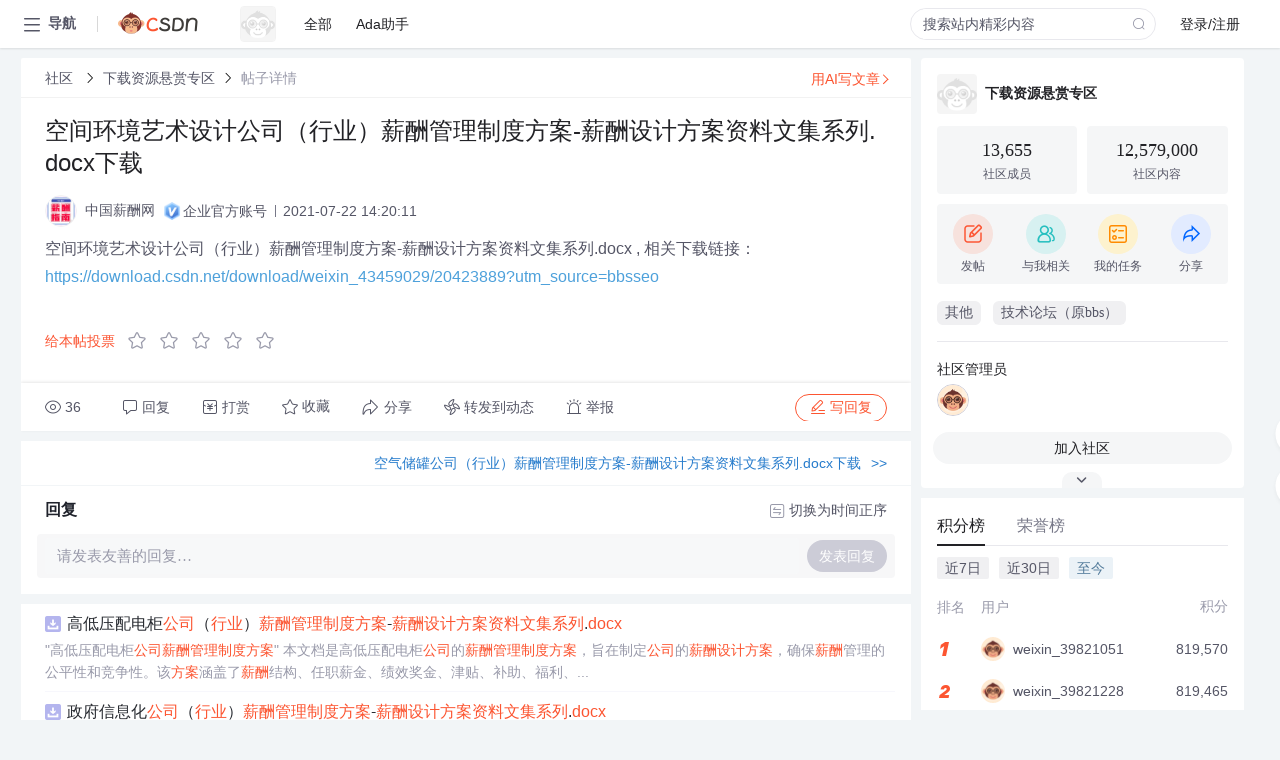

--- FILE ---
content_type: text/html; charset=utf-8
request_url: https://bbs.csdn.net/topics/600397972
body_size: 14675
content:
<!doctype html><html lang="zh" data-server-rendered="true" data-v-6816b447><head><title>空间环境艺术设计公司&amp;#xff08;行业&amp;#xff09;薪酬管理制度方案-薪酬设计方案资料文集系列.docx下载-CSDN社区</title> <meta name="keywords" content=""> <meta name="description" content="以下内容是CSDN社区关于空间环境艺术设计公司&amp;#xff08;行业&amp;#xff09;薪酬管理制度方案-薪酬设计方案资料文集系列.docx下载相关内容，如果想了解更多关于下载资源悬赏专区社区其他内容，请访问CSDN社区。"> <meta http-equiv="content-type" content="text/html;charset=utf-8"> <meta name="viewport" content="width=device-width"> <meta name="referrer" content="always"> <!----> <!----> <meta name="applicable-device" content="pc"> <!----> <!----> <!----> <!----> <!----> <!----> <!----> <link rel="shortcut icon" href="https://g.csdnimg.cn/static/logo/favicon32.ico" type="image/x-icon"> <link rel="canonical" href="https://bbs.csdn.net/topics/600397972"> 
          <meta name="csdnFooter" content='{"type":"2","el":".public_pc_right_footer2020"}'>
       <!----> 
          <meta name="report" content={"spm":"1035.2249","pid":"ucenter","extra":"{\"id\":381,\"topicId\":600397972}"} />
       <script src="https://g.csdnimg.cn/??lib/jquery/1.12.4/jquery.min.js,user-tooltip/2.7/user-tooltip.js,lib/qrcode/1.0.0/qrcode.min.js"></script> <script src='//g.csdnimg.cn/common/csdn-report/report.js' type='text/javascript'></script> 
         <script src="https://g.csdnimg.cn/user-ordercart/2.1.0/user-ordercart.js?ts=2.1.0"></script>
       <!----> 
          <script src="https://g.csdnimg.cn/common/csdn-login-box/csdn-login-box.js" defer></script>
       
         <script src="https://g.csdnimg.cn/user-ordertip/3.0.2/user-ordertip.js?t=3.0.2"></script>
       <!----> <!----> 
         <script src="https://g.csdnimg.cn/user-accusation/1.0.3/user-accusation.js"></script>
       
        <script type="application/ld+json">
          {
            "@context": "https://ziyuan.baidu.com/contexts/cambrian.jsonld",
            "@id": "https://bbs.csdn.net/topics/600397972",
            "appid": "1638831770136827",
            "pubDate": "2021-07-22T14:20:11+08:00",
            "title": "空间环境艺术设计公司&#xff08;行业&#xff09;薪酬管理制度方案-薪酬设计方案资料文集系列.docx下载",
            "upDate": "2021-07-22T14:20:11+08:00"
          }
        </script>
       <!----> <!----> <!----> <!----><link rel="stylesheet" href="https://csdnimg.cn/release/cmsfe/public/css/common.3b782f12.css"><link rel="stylesheet" href="https://csdnimg.cn/release/cmsfe/public/css/tpl/ccloud-detail/index.9badf0c8.css"></head> <body><!----> <div id="app"><div><div class="main"><div class="page-container page-component"><div data-v-6816b447><div class="home_wrap" style="padding-top:48px;background-color:#f2f5f7;" data-v-6816b447><div data-v-6816b447>
        <script type="text/javascript" src="https://g.csdnimg.cn/lib/swiper/6.0.4/js/swiper.js" defer></script>
      </div> <div id="floor-user-content_562" data-editor="1111" data-v-6816b447><div comp-data="[object Object]" data-v-229a00b0><div data-v-51b52e74 data-v-229a00b0><div id="pub-short" data-v-51b52e74></div> <div id="pub-long" data-v-51b52e74></div></div> <!----> <div class="content detail-content-box cloud-maintainer" data-v-229a00b0><div class="detail-container com-list-box" data-v-4a5a7f56 data-v-229a00b0><div class="detail-main" data-v-4a5a7f56><div class="inner" data-v-4a5a7f56><div class="msgComponent" data-v-56585d28 data-v-4a5a7f56><!----> <div class="cloud-breadcrumb" data-v-56585d28><div aria-label="Breadcrumb" role="navigation" class="el-breadcrumb" data-v-56585d28><span class="el-breadcrumb__item" data-v-56585d28><span role="link" class="el-breadcrumb__inner"><a href="https://bbs.csdn.net" class="active" data-v-56585d28>
          社区
        </a></span><span role="presentation" class="el-breadcrumb__separator"></span></span> <span class="el-breadcrumb__item" data-v-56585d28><span role="link" class="el-breadcrumb__inner"><a href="https://bbs.csdn.net/forums/DownloadReward" class="active" data-v-56585d28>下载资源悬赏专区</a></span><span role="presentation" class="el-breadcrumb__separator"></span></span> <!----> <span class="el-breadcrumb__item" data-v-56585d28><span role="link" class="el-breadcrumb__inner"><a href="" class="forbit" data-v-56585d28>帖子详情</a></span><span role="presentation" class="el-breadcrumb__separator"></span></span></div></div> <!----> <div class="type-main" data-v-56585d28><!----> <div class="rich-text msg-item msg-rich" data-v-0c168368 data-v-56585d28><div class="item-desc-wrap" data-v-0c168368><div class="item-title" data-v-0c168368><!----> <div class="blog" style="padding-top: 17px;" data-v-0c168368><div class="flex align-items-center" data-v-0c168368><!----> <h1 data-v-0c168368>空间环境艺术设计公司&#xff08;行业&#xff09;薪酬管理制度方案-薪酬设计方案资料文集系列.docx下载</h1></div> <div class="user-card" data-v-0c168368><div class="user-title flex align-center" data-v-21e3c89c data-v-0c168368><a href="https://blog.csdn.net/weixin_43459029" target="_blank" class="flex align-center" data-v-21e3c89c><img src="https://profile-avatar.csdnimg.cn/2c589a8946c547f9920331761af16721_weixin_43459029.jpg!1" alt class="head" data-v-21e3c89c> <span class="name" data-v-21e3c89c>中国薪酬网</span></a> <span class="cop flex1" data-v-21e3c89c><!----> <!----> <div class="cop-name" data-v-21e3c89c><img src="https://img-bss.csdnimg.cn/202108111545367561.png" alt data-v-21e3c89c> <span data-v-21e3c89c>企业官方账号</span></div> <span class="cop-p time" data-v-21e3c89c>2021-07-22 14:20:11</span>  <!----></span> <div class="foot-btn-more" data-v-21e3c89c><!----> <!----></div></div></div> <!----> <!----> <!----> <div id="blogDetail2" class="markdown_views htmledit_views" data-v-0c168368>空间环境艺术设计公司&#xff08;行业&#xff09;薪酬管理制度方案-薪酬设计方案资料文集系列.docx
, 相关下载链接&#xff1a;<a href="https://download.csdn.net/download/weixin_43459029/20423889?utm_source&#61;bbsseo">https://download.csdn.net/download/weixin_43459029/20423889?utm_source&#61;bbsseo</a></div></div></div></div> <div class="test" data-v-0c168368>
      ...全文
    </div> <!----></div> <!----> <!----> <!----> <!----> <!----> <div class="vote-outer" style="margin-bottom: 16px;" data-v-56585d28><div class="vote-content" data-v-6331320d data-v-56585d28></div></div> <div class="rates-outer flex align-items-center" data-v-756eb1fa data-v-56585d28><!----> <div role="slider" aria-valuenow="0" aria-valuemin="0" aria-valuemax="5" tabindex="0" class="el-rate" data-v-756eb1fa><span class="el-rate__item" style="cursor:pointer;"><i class="el-rate__icon el-icon-star-off" style="color:#999AAA;"><!----></i></span><span class="el-rate__item" style="cursor:pointer;"><i class="el-rate__icon el-icon-star-off" style="color:#999AAA;"><!----></i></span><span class="el-rate__item" style="cursor:pointer;"><i class="el-rate__icon el-icon-star-off" style="color:#999AAA;"><!----></i></span><span class="el-rate__item" style="cursor:pointer;"><i class="el-rate__icon el-icon-star-off" style="color:#999AAA;"><!----></i></span><span class="el-rate__item" style="cursor:pointer;"><i class="el-rate__icon el-icon-star-off" style="color:#999AAA;"><!----></i></span><span class="el-rate__text" style="color:#555666;"></span></div></div> <!----> <!----></div> <div class="detail-commentbar-box" data-v-56585d28><div class="commentToolbar" data-v-d10a0ac8 data-v-56585d28><div class="user-operate clearTpaErr" data-v-d10a0ac8><span class="sacn" data-v-d10a0ac8><i class="tool-icon icon-sacn" data-v-d10a0ac8></i><span class="num" data-v-d10a0ac8>36</span></span> <span data-report-click="{&quot;spm&quot;:&quot;3001.5988&quot;}" class="reply" data-v-d10a0ac8><i class="tool-icon icon-reply" data-v-d10a0ac8></i><span data-v-d10a0ac8>回复</span></span> <!----> <span class="pay-money" data-v-d10a0ac8><i class="tool-icon icon-pay" data-v-d10a0ac8></i><span data-v-d10a0ac8>打赏</span></span> <span data-report-click="{&quot;spm&quot;:&quot;3001.5987&quot;}" class="collect" data-v-d10a0ac8><i class="tool-icon icon-collect" data-v-d10a0ac8></i>收藏<!----></span> <div class="handle-item share" data-v-ca030a68 data-v-d10a0ac8><span height="384" data-v-ca030a68><div role="tooltip" id="el-popover-6261" aria-hidden="true" class="el-popover el-popper popo share-popover" style="width:265px;display:none;"><!----><div id="tool-QRcode" class="QRcode" data-v-ca030a68><img src="https://csdnimg.cn/release/cmsfe/public/img/shareBg5.9eaaa691.png" alt="" class="share-bg" data-v-ca030a68> <div class="share-bg-box" data-v-ca030a68><div class="share-content" data-v-ca030a68><img src="https://profile-avatar.csdnimg.cn/2c589a8946c547f9920331761af16721_weixin_43459029.jpg!1" alt="" class="share-avatar" data-v-ca030a68> <div class="share-tit" data-v-ca030a68>空间环境艺术设计公司&amp;#xff08;行业&amp;#xff09;薪酬管理制度方案-薪酬设计方案资料文集系列.docx下载</div> <div class="share-dec" data-v-ca030a68>空间环境艺术设计公司（行业）薪酬管理制度方案-薪酬设计方案资料文集系列.docx , 相关下载链接：https://download.csdn.net/download/weixin_43459029/20423889?utm_source=bbsseo</div> <span class="copy-share-url" data-v-ca030a68>复制链接</span> <div class="shareText" data-v-ca030a68>
            
          </div></div> <div class="share-code" data-v-ca030a68><div class="qrcode" data-v-ca030a68></div> <div class="share-code-text" data-v-ca030a68>扫一扫</div></div></div></div> </div><span class="el-popover__reference-wrapper"><div class="tool-btn share" data-v-d10a0ac8><i class="cty-share" data-v-d10a0ac8></i> <span data-v-d10a0ac8>分享</span></div></span></span></div> <span class="blink-btn" data-v-d10a0ac8><i class="icon-blink" data-v-d10a0ac8></i> <span data-v-d10a0ac8>转发到动态</span></span> <!----> <!----> <span class="report" data-v-d10a0ac8><i class="tool-icon icon-report" data-v-d10a0ac8></i><span data-v-d10a0ac8>举报</span></span> <div class="edit-item" data-v-829a41e2 data-v-d10a0ac8><!----></div> <!----> <div class="reply-box" data-v-d10a0ac8><span data-report-click="{&quot;spm&quot;:&quot;3001.5990&quot;}" class="reply reply-act" data-v-d10a0ac8><i class="icon-edit" data-v-d10a0ac8></i>
        写回复</span></div></div> <!----> <!----> <!----> <!----> <div class="el-dialog__wrapper" style="display:none;" data-v-d10a0ac8><div role="dialog" aria-modal="true" aria-label="配置赞助广告" class="el-dialog topicad-dialog" style="margin-top:15vh;width:500px;"><div class="el-dialog__header"><span class="el-dialog__title">配置赞助广告</span><button type="button" aria-label="Close" class="el-dialog__headerbtn"><i class="el-dialog__close el-icon el-icon-close"></i></button></div><!----><div class="el-dialog__footer"><span class="dialog-footer"><button type="button" class="el-button el-button--default el-button--middle"><!----><!----><span>取 消</span></button> <button type="button" class="el-button el-button--primary submit"><!----><!----><span>
      确 定
    </span></button></span></div></div></div></div></div> <!----> <a href="https://mp.csdn.net/edit?guide=1" target="_blank" data-report-click="{&quot;spm&quot;:&quot;3001.9713&quot;}" data-report-query="spm=3001.9713" class="ai-assistant-entrance" data-v-56585d28><span data-v-56585d28>用AI写文章</span> <span class="r-arrow" data-v-56585d28></span></a></div> <!----> <div class="Comment" data-v-aeae4ab6 data-v-4a5a7f56><!----> <header class="reply-header" data-v-aeae4ab6><div class="reply-info" data-v-aeae4ab6><!---->回复</div> <div class="rit-btn" data-v-aeae4ab6><i class="icon icon-switch" data-v-aeae4ab6></i> <span data-v-aeae4ab6>切换为时间正序</span></div></header> <div class="comment-plugin" data-v-1ba719dd data-v-aeae4ab6><div class="init-box" data-v-1ba719dd><div class="input-box" data-v-1ba719dd>请发表友善的回复…</div> <div class="btn-reply" data-v-1ba719dd>发表回复</div></div> <div data-v-1ba719dd><div class="rich-editor detailReplay" style="display:none;" data-v-06960096 data-v-1ba719dd><!----> <!----> <!----> <div id="mdEditor" class="area" data-v-06960096></div></div></div> <div class="el-dialog__wrapper" style="display:none;" data-v-1ba719dd><div role="dialog" aria-modal="true" aria-label="dialog" class="el-dialog redEnvolope-form-reward-dialog" style="margin-top:15vh;width:400px;"><div class="el-dialog__header"><div class="el-dialog__custom-header"><span class="main_title">打赏红包</span> <img src="[data-uri]" alt="" class="close"></div><!----></div><!----><div class="el-dialog__footer"><span class="dialog-footer"><div class="pay-number"><span>需支付:</span> <span>0.00 </span> <span>元</span></div> <button type="button" class="el-button el-button--default el-button--middle"><!----><!----><span>取 消</span></button> <button type="button" class="el-button el-button--primary disable submit"><!----><!----><span>确 定</span></button></span></div></div></div></div> <!----> <!----></div> <xg-player examineInfo="[object Object]" optionsConfig="[object Object]" data-v-4a5a7f56></xg-player> <div class="recommendList" data-v-ca2d15ac data-v-4a5a7f56><div data-report-view="{&quot;mod&quot;:&quot;popu_645&quot;,&quot;index&quot;:&quot;1&quot;,&quot;dest&quot;:&quot;https://download.csdn.net/download/weixin_43459029/20422017&quot;,&quot;strategy&quot;:&quot;2~default~OPENSEARCH~Paid&quot;,&quot;extra&quot;:&quot;{\&quot;utm_medium\&quot;:\&quot;distribute.pc_relevant_bbs_down_v2.none-task-download-2~default~OPENSEARCH~Paid-1-20422017-bbs-600397972.264^v3^pc_relevant_bbs_down_v2_default\&quot;,\&quot;dist_request_id\&quot;:\&quot;1769722397014_12081\&quot;}&quot;,&quot;spm&quot;:&quot;1035.2023.3001.6557&quot;}" class="list-item" data-v-ca2d15ac><div class="recommend-title" data-v-ca2d15ac><img src="[data-uri]" alt data-v-ca2d15ac> <a target="_blank" href="https://download.csdn.net/download/weixin_43459029/20422017" data-report-click="{&quot;mod&quot;:&quot;popu_645&quot;,&quot;index&quot;:&quot;1&quot;,&quot;dest&quot;:&quot;https://download.csdn.net/download/weixin_43459029/20422017&quot;,&quot;strategy&quot;:&quot;2~default~OPENSEARCH~Paid&quot;,&quot;extra&quot;:&quot;{\&quot;utm_medium\&quot;:\&quot;distribute.pc_relevant_bbs_down_v2.none-task-download-2~default~OPENSEARCH~Paid-1-20422017-bbs-600397972.264^v3^pc_relevant_bbs_down_v2_default\&quot;,\&quot;dist_request_id\&quot;:\&quot;1769722397014_12081\&quot;}&quot;,&quot;spm&quot;:&quot;1035.2023.3001.6557&quot;}" data-report-query="spm=1035.2023.3001.6557&amp;utm_medium=distribute.pc_relevant_bbs_down_v2.none-task-download-2~default~OPENSEARCH~Paid-1-20422017-bbs-600397972.264^v3^pc_relevant_bbs_down_v2_default&amp;depth_1-utm_source=distribute.pc_relevant_bbs_down_v2.none-task-download-2~default~OPENSEARCH~Paid-1-20422017-bbs-600397972.264^v3^pc_relevant_bbs_down_v2_default" class="title" data-v-ca2d15ac>高低压配电柜<em>公司</em>（<em>行业</em>）<em>薪酬</em><em>管理制度</em><em>方案</em>-<em>薪酬</em><em>设计<em>方案</em></em><em>资料</em><em>文集</em><em>系列</em>.<em>docx</em></a></div> <a target="_blank" href="https://download.csdn.net/download/weixin_43459029/20422017" data-report-click="{&quot;mod&quot;:&quot;popu_645&quot;,&quot;index&quot;:&quot;1&quot;,&quot;dest&quot;:&quot;https://download.csdn.net/download/weixin_43459029/20422017&quot;,&quot;strategy&quot;:&quot;2~default~OPENSEARCH~Paid&quot;,&quot;extra&quot;:&quot;{\&quot;utm_medium\&quot;:\&quot;distribute.pc_relevant_bbs_down_v2.none-task-download-2~default~OPENSEARCH~Paid-1-20422017-bbs-600397972.264^v3^pc_relevant_bbs_down_v2_default\&quot;,\&quot;dist_request_id\&quot;:\&quot;1769722397014_12081\&quot;}&quot;,&quot;spm&quot;:&quot;1035.2023.3001.6557&quot;}" data-report-query="spm=1035.2023.3001.6557&amp;utm_medium=distribute.pc_relevant_bbs_down_v2.none-task-download-2~default~OPENSEARCH~Paid-1-20422017-bbs-600397972.264^v3^pc_relevant_bbs_down_v2_default&amp;depth_1-utm_source=distribute.pc_relevant_bbs_down_v2.none-task-download-2~default~OPENSEARCH~Paid-1-20422017-bbs-600397972.264^v3^pc_relevant_bbs_down_v2_default" class="desc" data-v-ca2d15ac>"高低压配电柜<em>公司</em><em>薪酬</em><em>管理制度</em><em>方案</em>"  本文档是高低压配电柜<em>公司</em>的<em>薪酬</em><em>管理制度</em><em>方案</em>，旨在制定<em>公司</em>的<em>薪酬</em><em>设计<em>方案</em></em>，确保<em>薪酬</em>管理的公平性和竞争性。该<em>方案</em>涵盖了<em>薪酬</em>结构、任职薪金、绩效奖金、津贴、补助、福利、...</a></div><div data-report-view="{&quot;mod&quot;:&quot;popu_645&quot;,&quot;index&quot;:&quot;2&quot;,&quot;dest&quot;:&quot;https://download.csdn.net/download/weixin_43459029/20428343&quot;,&quot;strategy&quot;:&quot;2~default~OPENSEARCH~Rate&quot;,&quot;extra&quot;:&quot;{\&quot;utm_medium\&quot;:\&quot;distribute.pc_relevant_bbs_down_v2.none-task-download-2~default~OPENSEARCH~Rate-2-20428343-bbs-600397972.264^v3^pc_relevant_bbs_down_v2_default\&quot;,\&quot;dist_request_id\&quot;:\&quot;1769722397014_12081\&quot;}&quot;,&quot;spm&quot;:&quot;1035.2023.3001.6557&quot;}" class="list-item" data-v-ca2d15ac><div class="recommend-title" data-v-ca2d15ac><img src="[data-uri]" alt data-v-ca2d15ac> <a target="_blank" href="https://download.csdn.net/download/weixin_43459029/20428343" data-report-click="{&quot;mod&quot;:&quot;popu_645&quot;,&quot;index&quot;:&quot;2&quot;,&quot;dest&quot;:&quot;https://download.csdn.net/download/weixin_43459029/20428343&quot;,&quot;strategy&quot;:&quot;2~default~OPENSEARCH~Rate&quot;,&quot;extra&quot;:&quot;{\&quot;utm_medium\&quot;:\&quot;distribute.pc_relevant_bbs_down_v2.none-task-download-2~default~OPENSEARCH~Rate-2-20428343-bbs-600397972.264^v3^pc_relevant_bbs_down_v2_default\&quot;,\&quot;dist_request_id\&quot;:\&quot;1769722397014_12081\&quot;}&quot;,&quot;spm&quot;:&quot;1035.2023.3001.6557&quot;}" data-report-query="spm=1035.2023.3001.6557&amp;utm_medium=distribute.pc_relevant_bbs_down_v2.none-task-download-2~default~OPENSEARCH~Rate-2-20428343-bbs-600397972.264^v3^pc_relevant_bbs_down_v2_default&amp;depth_1-utm_source=distribute.pc_relevant_bbs_down_v2.none-task-download-2~default~OPENSEARCH~Rate-2-20428343-bbs-600397972.264^v3^pc_relevant_bbs_down_v2_default" class="title" data-v-ca2d15ac>政府信息化<em>公司</em>（<em>行业</em>）<em>薪酬</em><em>管理制度</em><em>方案</em>-<em>薪酬</em><em>设计<em>方案</em></em><em>资料</em><em>文集</em><em>系列</em>.<em>docx</em></a></div> <a target="_blank" href="https://download.csdn.net/download/weixin_43459029/20428343" data-report-click="{&quot;mod&quot;:&quot;popu_645&quot;,&quot;index&quot;:&quot;2&quot;,&quot;dest&quot;:&quot;https://download.csdn.net/download/weixin_43459029/20428343&quot;,&quot;strategy&quot;:&quot;2~default~OPENSEARCH~Rate&quot;,&quot;extra&quot;:&quot;{\&quot;utm_medium\&quot;:\&quot;distribute.pc_relevant_bbs_down_v2.none-task-download-2~default~OPENSEARCH~Rate-2-20428343-bbs-600397972.264^v3^pc_relevant_bbs_down_v2_default\&quot;,\&quot;dist_request_id\&quot;:\&quot;1769722397014_12081\&quot;}&quot;,&quot;spm&quot;:&quot;1035.2023.3001.6557&quot;}" data-report-query="spm=1035.2023.3001.6557&amp;utm_medium=distribute.pc_relevant_bbs_down_v2.none-task-download-2~default~OPENSEARCH~Rate-2-20428343-bbs-600397972.264^v3^pc_relevant_bbs_down_v2_default&amp;depth_1-utm_source=distribute.pc_relevant_bbs_down_v2.none-task-download-2~default~OPENSEARCH~Rate-2-20428343-bbs-600397972.264^v3^pc_relevant_bbs_down_v2_default" class="desc" data-v-ca2d15ac>政府信息化<em>公司</em>的<em>薪酬</em><em>管理制度</em><em>方案</em>是确保组织内部公平性和市场竞争力的关键工具。这个<em>方案</em>涵盖了<em>薪酬</em>设计的多个方面，旨在激发员工的工作积极性、留住人才并促进<em>公司</em>的可持续发展。以下是该<em>方案</em>的主要内容和知识点：...</a></div><div data-report-view="{&quot;mod&quot;:&quot;popu_645&quot;,&quot;index&quot;:&quot;3&quot;,&quot;dest&quot;:&quot;https://download.csdn.net/download/weixin_43459029/20422010&quot;,&quot;strategy&quot;:&quot;2~default~OPENSEARCH~Rate&quot;,&quot;extra&quot;:&quot;{\&quot;utm_medium\&quot;:\&quot;distribute.pc_relevant_bbs_down_v2.none-task-download-2~default~OPENSEARCH~Rate-3-20422010-bbs-600397972.264^v3^pc_relevant_bbs_down_v2_default\&quot;,\&quot;dist_request_id\&quot;:\&quot;1769722397014_12081\&quot;}&quot;,&quot;spm&quot;:&quot;1035.2023.3001.6557&quot;}" class="list-item" data-v-ca2d15ac><div class="recommend-title" data-v-ca2d15ac><img src="[data-uri]" alt data-v-ca2d15ac> <a target="_blank" href="https://download.csdn.net/download/weixin_43459029/20422010" data-report-click="{&quot;mod&quot;:&quot;popu_645&quot;,&quot;index&quot;:&quot;3&quot;,&quot;dest&quot;:&quot;https://download.csdn.net/download/weixin_43459029/20422010&quot;,&quot;strategy&quot;:&quot;2~default~OPENSEARCH~Rate&quot;,&quot;extra&quot;:&quot;{\&quot;utm_medium\&quot;:\&quot;distribute.pc_relevant_bbs_down_v2.none-task-download-2~default~OPENSEARCH~Rate-3-20422010-bbs-600397972.264^v3^pc_relevant_bbs_down_v2_default\&quot;,\&quot;dist_request_id\&quot;:\&quot;1769722397014_12081\&quot;}&quot;,&quot;spm&quot;:&quot;1035.2023.3001.6557&quot;}" data-report-query="spm=1035.2023.3001.6557&amp;utm_medium=distribute.pc_relevant_bbs_down_v2.none-task-download-2~default~OPENSEARCH~Rate-3-20422010-bbs-600397972.264^v3^pc_relevant_bbs_down_v2_default&amp;depth_1-utm_source=distribute.pc_relevant_bbs_down_v2.none-task-download-2~default~OPENSEARCH~Rate-3-20422010-bbs-600397972.264^v3^pc_relevant_bbs_down_v2_default" class="title" data-v-ca2d15ac>高低压开关<em>公司</em>（<em>行业</em>）<em>薪酬</em><em>管理制度</em><em>方案</em>-<em>薪酬</em><em>设计<em>方案</em></em><em>资料</em><em>文集</em><em>系列</em>.<em>docx</em></a></div> <a target="_blank" href="https://download.csdn.net/download/weixin_43459029/20422010" data-report-click="{&quot;mod&quot;:&quot;popu_645&quot;,&quot;index&quot;:&quot;3&quot;,&quot;dest&quot;:&quot;https://download.csdn.net/download/weixin_43459029/20422010&quot;,&quot;strategy&quot;:&quot;2~default~OPENSEARCH~Rate&quot;,&quot;extra&quot;:&quot;{\&quot;utm_medium\&quot;:\&quot;distribute.pc_relevant_bbs_down_v2.none-task-download-2~default~OPENSEARCH~Rate-3-20422010-bbs-600397972.264^v3^pc_relevant_bbs_down_v2_default\&quot;,\&quot;dist_request_id\&quot;:\&quot;1769722397014_12081\&quot;}&quot;,&quot;spm&quot;:&quot;1035.2023.3001.6557&quot;}" data-report-query="spm=1035.2023.3001.6557&amp;utm_medium=distribute.pc_relevant_bbs_down_v2.none-task-download-2~default~OPENSEARCH~Rate-3-20422010-bbs-600397972.264^v3^pc_relevant_bbs_down_v2_default&amp;depth_1-utm_source=distribute.pc_relevant_bbs_down_v2.none-task-download-2~default~OPENSEARCH~Rate-3-20422010-bbs-600397972.264^v3^pc_relevant_bbs_down_v2_default" class="desc" data-v-ca2d15ac>高低压开关<em>公司</em>的<em>薪酬</em><em>管理制度</em><em>方案</em>旨在建立一个对外有吸引力、对内公平且能激励员工发展的<em>薪酬</em>体系。该制度覆盖了从<em>薪酬</em>结构到<em>薪酬</em>发放、调整、福利等多个方面，旨在通过科学的<em>薪酬</em>设计促进员工的工作积极性和<em>公司</em>的...</a></div><div data-report-view="{&quot;mod&quot;:&quot;popu_645&quot;,&quot;index&quot;:&quot;4&quot;,&quot;dest&quot;:&quot;https://download.csdn.net/download/weixin_43459029/20422863&quot;,&quot;strategy&quot;:&quot;2~default~OPENSEARCH~Rate&quot;,&quot;extra&quot;:&quot;{\&quot;utm_medium\&quot;:\&quot;distribute.pc_relevant_bbs_down_v2.none-task-download-2~default~OPENSEARCH~Rate-4-20422863-bbs-600397972.264^v3^pc_relevant_bbs_down_v2_default\&quot;,\&quot;dist_request_id\&quot;:\&quot;1769722397014_12081\&quot;}&quot;,&quot;spm&quot;:&quot;1035.2023.3001.6557&quot;}" class="list-item" data-v-ca2d15ac><div class="recommend-title" data-v-ca2d15ac><img src="[data-uri]" alt data-v-ca2d15ac> <a target="_blank" href="https://download.csdn.net/download/weixin_43459029/20422863" data-report-click="{&quot;mod&quot;:&quot;popu_645&quot;,&quot;index&quot;:&quot;4&quot;,&quot;dest&quot;:&quot;https://download.csdn.net/download/weixin_43459029/20422863&quot;,&quot;strategy&quot;:&quot;2~default~OPENSEARCH~Rate&quot;,&quot;extra&quot;:&quot;{\&quot;utm_medium\&quot;:\&quot;distribute.pc_relevant_bbs_down_v2.none-task-download-2~default~OPENSEARCH~Rate-4-20422863-bbs-600397972.264^v3^pc_relevant_bbs_down_v2_default\&quot;,\&quot;dist_request_id\&quot;:\&quot;1769722397014_12081\&quot;}&quot;,&quot;spm&quot;:&quot;1035.2023.3001.6557&quot;}" data-report-query="spm=1035.2023.3001.6557&amp;utm_medium=distribute.pc_relevant_bbs_down_v2.none-task-download-2~default~OPENSEARCH~Rate-4-20422863-bbs-600397972.264^v3^pc_relevant_bbs_down_v2_default&amp;depth_1-utm_source=distribute.pc_relevant_bbs_down_v2.none-task-download-2~default~OPENSEARCH~Rate-4-20422863-bbs-600397972.264^v3^pc_relevant_bbs_down_v2_default" class="title" data-v-ca2d15ac>环卫清洁装备<em>公司</em>（<em>行业</em>）<em>薪酬</em><em>管理制度</em><em>方案</em>-<em>薪酬</em><em>设计<em>方案</em></em><em>资料</em><em>文集</em><em>系列</em>.<em>docx</em></a></div> <a target="_blank" href="https://download.csdn.net/download/weixin_43459029/20422863" data-report-click="{&quot;mod&quot;:&quot;popu_645&quot;,&quot;index&quot;:&quot;4&quot;,&quot;dest&quot;:&quot;https://download.csdn.net/download/weixin_43459029/20422863&quot;,&quot;strategy&quot;:&quot;2~default~OPENSEARCH~Rate&quot;,&quot;extra&quot;:&quot;{\&quot;utm_medium\&quot;:\&quot;distribute.pc_relevant_bbs_down_v2.none-task-download-2~default~OPENSEARCH~Rate-4-20422863-bbs-600397972.264^v3^pc_relevant_bbs_down_v2_default\&quot;,\&quot;dist_request_id\&quot;:\&quot;1769722397014_12081\&quot;}&quot;,&quot;spm&quot;:&quot;1035.2023.3001.6557&quot;}" data-report-query="spm=1035.2023.3001.6557&amp;utm_medium=distribute.pc_relevant_bbs_down_v2.none-task-download-2~default~OPENSEARCH~Rate-4-20422863-bbs-600397972.264^v3^pc_relevant_bbs_down_v2_default&amp;depth_1-utm_source=distribute.pc_relevant_bbs_down_v2.none-task-download-2~default~OPENSEARCH~Rate-4-20422863-bbs-600397972.264^v3^pc_relevant_bbs_down_v2_default" class="desc" data-v-ca2d15ac>### 环卫清洁装备<em>公司</em><em>薪酬</em><em>管理制度</em><em>方案</em>解析  #### 一、引言  本文旨在深入解析一份关于环卫清洁装备<em>公司</em>的<em>薪酬</em><em>管理制度</em><em>方案</em>文档。该文档详细介绍了<em>薪酬</em>管理的基本原则、<em>薪酬</em>结构、任职薪金、绩效奖金、津贴补助以及...</a></div><div data-report-view="{&quot;mod&quot;:&quot;popu_645&quot;,&quot;index&quot;:&quot;5&quot;,&quot;dest&quot;:&quot;https://download.csdn.net/download/weixin_43459029/20423326&quot;,&quot;strategy&quot;:&quot;2~default~OPENSEARCH~Rate&quot;,&quot;extra&quot;:&quot;{\&quot;utm_medium\&quot;:\&quot;distribute.pc_relevant_bbs_down_v2.none-task-download-2~default~OPENSEARCH~Rate-5-20423326-bbs-600397972.264^v3^pc_relevant_bbs_down_v2_default\&quot;,\&quot;dist_request_id\&quot;:\&quot;1769722397014_12081\&quot;}&quot;,&quot;spm&quot;:&quot;1035.2023.3001.6557&quot;}" class="list-item" data-v-ca2d15ac><div class="recommend-title" data-v-ca2d15ac><img src="[data-uri]" alt data-v-ca2d15ac> <a target="_blank" href="https://download.csdn.net/download/weixin_43459029/20423326" data-report-click="{&quot;mod&quot;:&quot;popu_645&quot;,&quot;index&quot;:&quot;5&quot;,&quot;dest&quot;:&quot;https://download.csdn.net/download/weixin_43459029/20423326&quot;,&quot;strategy&quot;:&quot;2~default~OPENSEARCH~Rate&quot;,&quot;extra&quot;:&quot;{\&quot;utm_medium\&quot;:\&quot;distribute.pc_relevant_bbs_down_v2.none-task-download-2~default~OPENSEARCH~Rate-5-20423326-bbs-600397972.264^v3^pc_relevant_bbs_down_v2_default\&quot;,\&quot;dist_request_id\&quot;:\&quot;1769722397014_12081\&quot;}&quot;,&quot;spm&quot;:&quot;1035.2023.3001.6557&quot;}" data-report-query="spm=1035.2023.3001.6557&amp;utm_medium=distribute.pc_relevant_bbs_down_v2.none-task-download-2~default~OPENSEARCH~Rate-5-20423326-bbs-600397972.264^v3^pc_relevant_bbs_down_v2_default&amp;depth_1-utm_source=distribute.pc_relevant_bbs_down_v2.none-task-download-2~default~OPENSEARCH~Rate-5-20423326-bbs-600397972.264^v3^pc_relevant_bbs_down_v2_default" class="title" data-v-ca2d15ac>交换机<em>公司</em>（<em>行业</em>）<em>薪酬</em><em>管理制度</em><em>方案</em>-<em>薪酬</em><em>设计<em>方案</em></em><em>资料</em><em>文集</em><em>系列</em>.<em>docx</em></a></div> <a target="_blank" href="https://download.csdn.net/download/weixin_43459029/20423326" data-report-click="{&quot;mod&quot;:&quot;popu_645&quot;,&quot;index&quot;:&quot;5&quot;,&quot;dest&quot;:&quot;https://download.csdn.net/download/weixin_43459029/20423326&quot;,&quot;strategy&quot;:&quot;2~default~OPENSEARCH~Rate&quot;,&quot;extra&quot;:&quot;{\&quot;utm_medium\&quot;:\&quot;distribute.pc_relevant_bbs_down_v2.none-task-download-2~default~OPENSEARCH~Rate-5-20423326-bbs-600397972.264^v3^pc_relevant_bbs_down_v2_default\&quot;,\&quot;dist_request_id\&quot;:\&quot;1769722397014_12081\&quot;}&quot;,&quot;spm&quot;:&quot;1035.2023.3001.6557&quot;}" data-report-query="spm=1035.2023.3001.6557&amp;utm_medium=distribute.pc_relevant_bbs_down_v2.none-task-download-2~default~OPENSEARCH~Rate-5-20423326-bbs-600397972.264^v3^pc_relevant_bbs_down_v2_default&amp;depth_1-utm_source=distribute.pc_relevant_bbs_down_v2.none-task-download-2~default~OPENSEARCH~Rate-5-20423326-bbs-600397972.264^v3^pc_relevant_bbs_down_v2_default" class="desc" data-v-ca2d15ac>本文将基于《交换机<em>公司</em>（<em>行业</em>）<em>薪酬</em><em>管理制度</em><em>方案</em>-<em>薪酬</em><em>设计<em>方案</em></em><em>资料</em><em>文集</em><em>系列</em>.<em>docx</em>》这一文档，深入分析该<em>公司</em>的<em>薪酬</em>管理体系，包括<em>薪酬</em>结构、任职薪金、绩效奖金、津贴补助等多个方面。  #### 二、总则  文档中首先...</a></div></div></div></div> <div class="public_pc_right_footer2020" style="display:none;" data-v-4a5a7f56></div></div> <div id="right-floor-user-content_562" data-editor="{&quot;type&quot;:&quot;floor&quot;,&quot;pageId&quot;:143,&quot;floorId&quot;:562}" class="user-right-floor right-box main-box detail-user-right" data-v-229a00b0><div class="__vuescroll" style="height:100%;width:100%;padding:0;position:relative;overflow:hidden;"><div class="__panel __hidebar" style="position:relative;box-sizing:border-box;height:100%;overflow-y:hidden;overflow-x:hidden;transform-origin:;transform:;"><div class="__view" style="position:relative;box-sizing:border-box;min-width:100%;min-height:100%;"><!----><div comp-data="[object Object]" baseInfo="[object Object]" community="[object Object]" class="introduce" data-v-4722a3ae><div class="introduce-title" data-v-4722a3ae><div class="img-info" data-v-4722a3ae><a href="https://bbs.csdn.net/forums/DownloadReward" class="community-img" data-v-4722a3ae><img src="https://g.csdnimg.cn/static/user-img/default-user.png" alt data-v-4722a3ae> <div title="下载资源悬赏专区" class="community-name" data-v-4722a3ae>
          下载资源悬赏专区
        </div></a></div></div> <div class="content" data-v-4722a3ae><div class="detail" data-v-4722a3ae><div title="13655" class="item" data-v-4722a3ae><p class="num" data-v-4722a3ae>
          13,655
          </p> <p class="desc" data-v-4722a3ae>
          社区成员
        </p></div> <div title="12579000" class="item" data-v-4722a3ae><a href="https://bbs.csdn.net/forums/DownloadReward" target="_blank" data-v-4722a3ae><p class="num" data-v-4722a3ae>
            12,579,000 
            </p> <p class="desc" data-v-4722a3ae>
            社区内容
          </p></a></div></div> <div class="detail-btns" data-v-4722a3ae><div class="community-ctrl-btns_wrapper" data-v-0ebf603c data-v-4722a3ae><div class="community-ctrl-btns" data-v-0ebf603c><div class="community-ctrl-btns_item" data-v-0ebf603c><div data-v-160be461 data-v-0ebf603c><div data-report-click="{&quot;spm&quot;:&quot;3001.5975&quot;}" data-v-160be461><img src="https://csdnimg.cn/release/cmsfe/public/img/topic.427195d5.png" alt="" class="img sendTopic" data-v-160be461 data-v-0ebf603c> <span data-v-160be461 data-v-0ebf603c>发帖</span></div> <!----> <!----></div></div><div class="community-ctrl-btns_item" data-v-0ebf603c><div data-v-0ebf603c><img src="https://csdnimg.cn/release/cmsfe/public/img/me.40a70ab0.png" alt="" class="img me" data-v-0ebf603c> <span data-v-0ebf603c>与我相关</span></div></div><div class="community-ctrl-btns_item" data-v-0ebf603c><div data-v-0ebf603c><img src="https://csdnimg.cn/release/cmsfe/public/img/task.87b52881.png" alt="" class="img task" data-v-0ebf603c> <span data-v-0ebf603c>我的任务</span></div></div><div class="community-ctrl-btns_item" data-v-0ebf603c><div class="community-share" data-v-4ca34db9 data-v-0ebf603c><div class="handle-item share" data-v-ca030a68 data-v-4ca34db9><span height="384" data-v-ca030a68><div role="tooltip" id="el-popover-5337" aria-hidden="true" class="el-popover el-popper popo share-popover" style="width:265px;display:none;"><!----><div id="tool-QRcode" class="QRcode" data-v-ca030a68><img src="https://csdnimg.cn/release/cmsfe/public/img/shareBg3.9519d347.png" alt="" class="share-bg" data-v-ca030a68> <div class="share-bg-box" data-v-ca030a68><div class="share-content" data-v-ca030a68><img src="https://g.csdnimg.cn/static/user-img/default-user.png" alt="" class="share-avatar" data-v-ca030a68> <div class="share-tit" data-v-ca030a68>下载资源悬赏专区</div> <div class="share-dec" data-v-ca030a68>CSDN 下载资源悬赏专区</div> <span class="copy-share-url" data-v-ca030a68>复制链接</span> <div class="shareText" data-v-ca030a68>
            
          </div></div> <div class="share-code" data-v-ca030a68><div class="qrcode" data-v-ca030a68></div> <div class="share-code-text" data-v-ca030a68>扫一扫</div></div></div></div> </div><span class="el-popover__reference-wrapper"><div data-v-0ebf603c><img src="https://csdnimg.cn/release/cmsfe/public/img/share-circle.3e0b7822.png" alt="" class="img share" data-v-0ebf603c> <span data-v-0ebf603c>分享</span></div></span></span></div> <!----></div></div></div> <!----> <div data-v-4fb59baf data-v-0ebf603c><div class="el-dialog__wrapper ccloud-pop-outer2" style="display:none;" data-v-4fb59baf><div role="dialog" aria-modal="true" aria-label="dialog" class="el-dialog el-dialog--center" style="margin-top:15vh;width:70%;"><div class="el-dialog__header"><span class="el-dialog__title"></span><!----></div><!----><div class="el-dialog__footer"><span class="dialog-footer clearfix" data-v-4fb59baf><div class="confirm-btm fr" data-v-4fb59baf>确定</div></span></div></div></div></div></div></div></div> <div style="display:none;" data-v-4722a3ae data-v-4722a3ae><!----> <div class="introduce-desc" data-v-4722a3ae><div class="introduce-desc-title" data-v-4722a3ae>社区描述</div> <span data-v-4722a3ae> CSDN 下载资源悬赏专区 </span></div></div> <div class="introduce-text" data-v-4722a3ae><div class="label-box" data-v-4722a3ae><span class="label" data-v-4722a3ae>其他</span> <span class="label" data-v-4722a3ae>技术论坛（原bbs）</span> <!----></div></div> <!----> <div class="manage" data-v-4722a3ae><div class="manage-inner" data-v-4722a3ae><span data-v-4722a3ae>社区管理员</span> <ul data-v-4722a3ae><li data-v-4722a3ae><a href="https://blog.csdn.net/community_269" target="_blank" class="start-img" data-v-4722a3ae><img src="https://profile-avatar.csdnimg.cn/default.jpg!1" alt="下载资源悬赏专区社区" class="el-tooltip item" data-v-4722a3ae data-v-4722a3ae></a></li></ul></div></div> <div class="actions" data-v-4722a3ae><!----> <div style="flex:1;" data-v-4722a3ae><div class="join-btn" data-v-4722a3ae>
        加入社区
      </div></div> <!----> <!----></div> <div class="el-dialog__wrapper" style="display:none;" data-v-38c57799 data-v-4722a3ae><div role="dialog" aria-modal="true" aria-label="获取链接或二维码" class="el-dialog join-qrcode-dialog" style="margin-top:15vh;width:600px;"><div class="el-dialog__header"><span class="el-dialog__title">获取链接或二维码</span><button type="button" aria-label="Close" class="el-dialog__headerbtn"><i class="el-dialog__close el-icon el-icon-close"></i></button></div><!----><div class="el-dialog__footer"><span class="dialog-footer" data-v-38c57799></span></div></div></div> <div class="collapse-btn" data-v-4722a3ae><img src="[data-uri]" alt data-v-4722a3ae></div></div><!----><!----><div comp-data="[object Object]" baseInfo="[object Object]" typePage="detail" community="[object Object]" class="floor-user-right-rank" data-v-3d3affee><div class="el-tabs el-tabs--top" data-v-3d3affee><div class="el-tabs__header is-top"><div class="el-tabs__nav-wrap is-top"><div class="el-tabs__nav-scroll"><div role="tablist" class="el-tabs__nav is-top" style="transform:translateX(-0px);"><div class="el-tabs__active-bar is-top" style="width:0px;transform:translateX(0px);ms-transform:translateX(0px);webkit-transform:translateX(0px);"></div></div></div></div></div><div class="el-tabs__content"><div role="tabpanel" id="pane-integral" aria-labelledby="tab-integral" class="el-tab-pane" data-v-3d3affee></div><div role="tabpanel" aria-hidden="true" id="pane-3" aria-labelledby="tab-3" class="el-tab-pane" style="display:none;" data-v-3d3affee></div></div></div> <div class="floor-user-right-rank-score" data-v-608528ce data-v-3d3affee><div class="floor-user-right-rank-score-tabs" data-v-608528ce><ul data-v-608528ce><li data-v-608528ce>
        近7日
      </li><li data-v-608528ce>
        近30日
      </li><li class="active" data-v-608528ce>
        至今
      </li></ul></div> <div class="floor-user-right-rank-common" data-v-46cf600d data-v-608528ce><div class="rank-list" data-v-46cf600d><!----> <div class="no-data loading" data-v-46cf600d><i class="el-icon-loading" data-v-46cf600d></i> <p data-v-46cf600d>加载中</p></div> <!----> <a href="https:///DownloadReward/rank/list/total" target="_blank" class="show-more" data-v-46cf600d>
      查看更多榜单
    </a></div></div></div></div><div comp-data="[object Object]" baseInfo="[object Object]" typePage="detail" community="[object Object]" class="floor comunity-rule" data-v-3cfa4dbd><div class="title" data-v-3cfa4dbd>
    社区公告
  </div> <div class="contain" data-v-3cfa4dbd><div class="inner-content" data-v-3cfa4dbd>暂无公告</div></div></div><div comp-data="[object Object]" baseInfo="[object Object]" typePage="detail" community="[object Object]" class="user-right-adimg empty-arr" data-v-15c6aa4f><div class="adImgs" data-v-2a6389b9 data-v-15c6aa4f><!----> <div data-v-2a6389b9><div data-v-2a6389b9></div></div></div></div><div comp-data="[object Object]" baseInfo="[object Object]" typePage="detail" class="ai-entrance" data-v-eb1c454c><p data-v-eb1c454c>试试用AI创作助手写篇文章吧</p> <div class="entrance-btn-line" data-v-eb1c454c><a href="https://mp.csdn.net/edit?guide=1" target="_blank" data-report-click="{&quot;spm&quot;:&quot;3001.9712&quot;}" data-report-query="spm=3001.9712" class="entrance-btn" data-v-eb1c454c>+ 用AI写文章</a></div></div></div></div></div></div></div></div></div></div> <!----></div></div></div> <div>
        <script type="text/javascript" src="https://g.csdnimg.cn/common/csdn-footer/csdn-footer.js" data-isfootertrack="false" defer></script>
      </div></div></div><script> window.__INITIAL_STATE__= {"csrf":"wdxht3F1-gmWS4hjFGsXVXqY4ZyT3k2mY0Sk","origin":"http:\u002F\u002Fbbs.csdn.net","isMobile":false,"cookie":"uuid_tt_dd=10_518162080-1769722396984-887754;","ip":"3.22.167.16","pageData":{"page":{"pageId":143,"title":"社区详情","keywords":"社区详情","description":"社区详情","ext":{"isMd":"true","armsfe1":"{pid:\"dyiaei5ihw@1a348e4d05c2c78\",appType:\"web\",imgUrl:\"https:\u002F\u002Farms-retcode.aliyuncs.com\u002Fr.png?\",sendResource:true,enableLinkTrace:true,behavior:true}","redPacketCfg":"{\"presetTitle\":[\"成就一亿技术人!\",\"大吉大利\",\"节日快乐\",\"Bug Free\",\"Hello World\",\"Be Greater Than Average!!\"],\"defaultTitle\":\"成就一亿技术人!\",\"preOpenSty\":{},\"redCardSty\":{}}","blogStar":"[{\"year\":\"2021\",\"enable\":true,\"communityIds\":[3859],\"url\":\"https:\u002F\u002Fbbs.csdn.net\u002Fsummary2021\"},{\"year\":\"2022\",\"enable\":true,\"communityIds\":[3860],\"url\":\"https:\u002F\u002Fbbs.csdn.net\u002Fsummary2022\"}]","mdVersion":"https:\u002F\u002Fcsdnimg.cn\u002Frelease\u002Fmarkdown-editor\u002F1.1.0\u002Fmarkdown-editor.js","componentSortCfg":"{   \"right\":[\"ratesInfo\",\"cty-profile\",\"pub-comp\",\"user-right-introduce\",\"post-event\",\"my-mission\", \"user-right-rank\",\"user-right-rule\",\"user-right-adimg\"] }","show_1024":"{\"enable\":false,\"useWhitelist\":false,\"whitelist\":[76215],\"home\":\"https:\u002F\u002F1111.csdn.net\u002F\",\"logo\":\"https:\u002F\u002Fimg-home.csdnimg.cn\u002Fimages\u002F20221104102741.png\",\"hideLive\":true}","iframes":"[\"3859\"]","pageCfg":"{\"disableDownloadPDF\": false,\"hideSponsor\":false}"}},"template":{"templateId":71,"templateComponentName":"ccloud-detail","title":"ccloud-detail","floorList":[{"floorId":562,"floorComponentName":"floor-user-content","title":"社区详情页","description":"社区详情页","indexOrder":3,"componentList":[{"componentName":"baseInfo","componentDataId":"cloud-detail1","componentConfigData":{},"relationType":3},{"componentName":"user-right-introduce","componentDataId":"","componentConfigData":{},"relationType":2},{"componentName":"user-recommend","componentDataId":"","componentConfigData":{},"relationType":2},{"componentName":"user-right-rank","componentDataId":"","componentConfigData":{},"relationType":2},{"componentName":"user-right-rule","componentDataId":"","componentConfigData":{},"relationType":2},{"componentName":"user-right-adimg","componentDataId":"","componentConfigData":{},"relationType":2},{"componentName":"default2014LiveRoom","componentDataId":"20221024DefaultLiveRoom","componentConfigData":{},"relationType":3}]}]},"data":{"baseInfo":{"customDomain":"","uriName":"DownloadReward","communityHomePage":"https:\u002F\u002Fbbs.csdn.net\u002Fforums\u002FDownloadReward","owner":{"userName":"community_269","nickName":"下载资源悬赏专区社区","avatarUrl":"https:\u002F\u002Fprofile-avatar.csdnimg.cn\u002Fdefault.jpg!1","position":"","companyName":""},"user":{"userRole":3,"userName":null,"nickName":null,"avatarUrl":null,"rank":null,"follow":2,"communityBase":null,"joinCollege":null,"isVIP":null},"community":{"name":"下载资源悬赏专区","description":"CSDN 下载资源悬赏专区","avatarUrl":"https:\u002F\u002Fg.csdnimg.cn\u002Fstatic\u002Fuser-img\u002Fdefault-user.png","qrCode":"","createTime":"2007-03-31","communityAvatarUrl":"https:\u002F\u002Fprofile-avatar.csdnimg.cn\u002Fdefault.jpg!1","communityNotice":null,"userCount":13655,"contentCount":12579000,"followersCount":9332,"communityRule":"","communityId":381,"bgImage":"","hashId":"y3w026rz","domain":"","uriName":"DownloadReward","externalDisplay":1,"adBanner":{"img":"","url":"","adType":0,"adCon":null},"rightBanner":{"img":"","url":"","adType":0,"adCon":null},"tagId":null,"tagName":null,"communityType":1,"communityApplyUrl":"https:\u002F\u002Fmarketing.csdn.net\u002Fquestions\u002FQ2106040308026533763","joinType":2,"visibleType":0,"collapse":0,"hideLeftSideBar":0,"topicMoveAble":0,"allowActions":{},"communityOwner":"community_269","tagNameInfo":{"provinceTag":null,"areaTag":null,"technologyTags":[{"id":135216,"name":"其他"}],"customTags":[{"id":6,"name":"技术论坛（原bbs）"}]}},"tabList":[{"tabId":1540,"tabName":"全部","tabUrl":"","tabSwitch":1,"tabType":4,"tabContribute":0,"cardType":0,"indexOrder":-1,"url":"https:\u002F\u002Fbbs.csdn.net\u002Fforums\u002FDownloadReward?typeId=1540","iframe":false,"sortType":1},{"tabId":1640320,"tabName":"Ada助手","tabUrl":"","tabSwitch":1,"tabType":2,"tabContribute":0,"cardType":0,"indexOrder":20,"url":"https:\u002F\u002Fbbs.csdn.net\u002Fforums\u002FDownloadReward?typeId=1640320","iframe":false,"sortType":1}],"dataResource":{"mediaType":"c_cloud","subResourceType":"8_c_cloud_long_text","showType":"long_text","tabId":0,"communityName":"下载资源悬赏专区","communityHomePageUrl":"https:\u002F\u002Fbbs.csdn.net\u002Fforums\u002FDownloadReward","communityType":1,"content":{"id":"600397972","contentId":600397972,"cateId":0,"cateName":null,"url":"https:\u002F\u002Fbbs.csdn.net\u002Ftopics\u002F600397972","shareUrl":"https:\u002F\u002Fbbs.csdn.net\u002Ftopics\u002F600397972","createTime":"2021-07-22 14:20:11","updateTime":"2021-07-22 14:20:11","resourceUsername":"weixin_43459029","best":0,"top":0,"text":null,"publishDate":"2021-07-22","lastReplyDate":"2021-07-22","type":"13","nickname":"中国薪酬网","avatar":"https:\u002F\u002Fprofile-avatar.csdnimg.cn\u002F2c589a8946c547f9920331761af16721_weixin_43459029.jpg!1","username":"weixin_43459029","commentCount":0,"diggNum":0,"digg":false,"viewCount":36,"hit":false,"resourceSource":0,"status":10,"taskStatus":null,"expired":false,"taskCate":0,"taskAward":0,"taskExpired":null,"checkRedPacket":null,"avgScore":0,"totalScore":0,"topicTitle":"空间环境艺术设计公司&#xff08;行业&#xff09;薪酬管理制度方案-薪酬设计方案资料文集系列.docx下载","insertFirst":false,"likeInfo":null,"description":"空间环境艺术设计公司（行业）薪酬管理制度方案-薪酬设计方案资料文集系列.docx , 相关下载链接：https:\u002F\u002Fdownload.csdn.net\u002Fdownload\u002Fweixin_43459029\u002F20423889?utm_source=bbsseo","coverImg":"https:\u002F\u002Fimg-home.csdnimg.cn\u002Fimages\u002F20221027055727.png","content":"空间环境艺术设计公司&#xff08;行业&#xff09;薪酬管理制度方案-薪酬设计方案资料文集系列.docx\n, 相关下载链接&#xff1a;\u003Ca href=\"https:\u002F\u002Fdownload.csdn.net\u002Fdownload\u002Fweixin_43459029\u002F20423889?utm_source&#61;bbsseo\"\u003Ehttps:\u002F\u002Fdownload.csdn.net\u002Fdownload\u002Fweixin_43459029\u002F20423889?utm_source&#61;bbsseo\u003C\u002Fa\u003E","mdContent":null,"pictures":null,"videoInfo":null,"linkInfo":null,"student":{"isCertification":false,"org":"中国人民大学","bala":""},"employee":{"isCertification":true,"org":"中国薪酬网","bala":"CTO"},"userCertification":[{"type":"company","description":"企业官方账号","icon":"https:\u002F\u002Fimg-bss.csdnimg.cn\u002F202108111545367561.png"}],"dependId":"0","dependSubType":null,"videoUrl":null,"favoriteCount":0,"favoriteStatus":false,"taskType":null,"defaultScore":null,"syncAsk":false,"videoPlayLength":null},"communityUser":{"userName":"weixin_43459029","roleId":386,"roleType":0,"roleStatus":1,"honoraryId":0,"roleName":"","honoraryName":null,"communityNickname":"","communitySignature":""},"allowPost":false,"submitHistory":[{"user":{"registerurl":"https:\u002F\u002Fg.csdnimg.cn\u002Fstatic\u002Fuser-reg-year\u002F1x\u002F7.png","avatarurl":"https:\u002F\u002Fprofile-avatar.csdnimg.cn\u002F2c589a8946c547f9920331761af16721_weixin_43459029.jpg!1","nickname":"中国薪酬网","selfdesc":"人力资源知识大全（可以做全盘）","createdate":"2018-10-18 19:46:53","days":"2661","years":"7","username":"weixin_43459029","school":null,"company":null,"job":null},"userName":"weixin_43459029","event":"创建了帖子","body":"2021-07-22 14:20","editId":null}],"resourceExt":{}},"contentReply":{"pageNo":1,"pageSize":20,"totalPages":1,"totalCount":0,"total":0,"list":[],"maxPageSize":3000},"defaultActiveTab":1540,"recommends":[{"url":"https:\u002F\u002Fdownload.csdn.net\u002Fdownload\u002Fweixin_43459029\u002F20422017","title":"高低压配电柜\u003Cem\u003E公司\u003C\u002Fem\u003E（\u003Cem\u003E行业\u003C\u002Fem\u003E）\u003Cem\u003E薪酬\u003C\u002Fem\u003E\u003Cem\u003E管理制度\u003C\u002Fem\u003E\u003Cem\u003E方案\u003C\u002Fem\u003E-\u003Cem\u003E薪酬\u003C\u002Fem\u003E\u003Cem\u003E设计\u003Cem\u003E方案\u003C\u002Fem\u003E\u003C\u002Fem\u003E\u003Cem\u003E资料\u003C\u002Fem\u003E\u003Cem\u003E文集\u003C\u002Fem\u003E\u003Cem\u003E系列\u003C\u002Fem\u003E.\u003Cem\u003Edocx\u003C\u002Fem\u003E","desc":"\"高低压配电柜\u003Cem\u003E公司\u003C\u002Fem\u003E\u003Cem\u003E薪酬\u003C\u002Fem\u003E\u003Cem\u003E管理制度\u003C\u002Fem\u003E\u003Cem\u003E方案\u003C\u002Fem\u003E\"  本文档是高低压配电柜\u003Cem\u003E公司\u003C\u002Fem\u003E的\u003Cem\u003E薪酬\u003C\u002Fem\u003E\u003Cem\u003E管理制度\u003C\u002Fem\u003E\u003Cem\u003E方案\u003C\u002Fem\u003E，旨在制定\u003Cem\u003E公司\u003C\u002Fem\u003E的\u003Cem\u003E薪酬\u003C\u002Fem\u003E\u003Cem\u003E设计\u003Cem\u003E方案\u003C\u002Fem\u003E\u003C\u002Fem\u003E，确保\u003Cem\u003E薪酬\u003C\u002Fem\u003E管理的公平性和竞争性。该\u003Cem\u003E方案\u003C\u002Fem\u003E涵盖了\u003Cem\u003E薪酬\u003C\u002Fem\u003E结构、任职薪金、绩效奖金、津贴、补助、福利、...","createTime":"2021-07-22 13:46:41","dataReportQuery":"spm=1035.2023.3001.6557&utm_medium=distribute.pc_relevant_bbs_down_v2.none-task-download-2~default~OPENSEARCH~Paid-1-20422017-bbs-600397972.264^v3^pc_relevant_bbs_down_v2_default&depth_1-utm_source=distribute.pc_relevant_bbs_down_v2.none-task-download-2~default~OPENSEARCH~Paid-1-20422017-bbs-600397972.264^v3^pc_relevant_bbs_down_v2_default","dataReportClick":"{\"mod\":\"popu_645\",\"index\":\"1\",\"dest\":\"https:\u002F\u002Fdownload.csdn.net\u002Fdownload\u002Fweixin_43459029\u002F20422017\",\"strategy\":\"2~default~OPENSEARCH~Paid\",\"extra\":\"{\\\"utm_medium\\\":\\\"distribute.pc_relevant_bbs_down_v2.none-task-download-2~default~OPENSEARCH~Paid-1-20422017-bbs-600397972.264^v3^pc_relevant_bbs_down_v2_default\\\",\\\"dist_request_id\\\":\\\"1769722397014_12081\\\"}\",\"spm\":\"1035.2023.3001.6557\"}","dataReportView":"{\"mod\":\"popu_645\",\"index\":\"1\",\"dest\":\"https:\u002F\u002Fdownload.csdn.net\u002Fdownload\u002Fweixin_43459029\u002F20422017\",\"strategy\":\"2~default~OPENSEARCH~Paid\",\"extra\":\"{\\\"utm_medium\\\":\\\"distribute.pc_relevant_bbs_down_v2.none-task-download-2~default~OPENSEARCH~Paid-1-20422017-bbs-600397972.264^v3^pc_relevant_bbs_down_v2_default\\\",\\\"dist_request_id\\\":\\\"1769722397014_12081\\\"}\",\"spm\":\"1035.2023.3001.6557\"}","type":"download"},{"url":"https:\u002F\u002Fdownload.csdn.net\u002Fdownload\u002Fweixin_43459029\u002F20428343","title":"政府信息化\u003Cem\u003E公司\u003C\u002Fem\u003E（\u003Cem\u003E行业\u003C\u002Fem\u003E）\u003Cem\u003E薪酬\u003C\u002Fem\u003E\u003Cem\u003E管理制度\u003C\u002Fem\u003E\u003Cem\u003E方案\u003C\u002Fem\u003E-\u003Cem\u003E薪酬\u003C\u002Fem\u003E\u003Cem\u003E设计\u003Cem\u003E方案\u003C\u002Fem\u003E\u003C\u002Fem\u003E\u003Cem\u003E资料\u003C\u002Fem\u003E\u003Cem\u003E文集\u003C\u002Fem\u003E\u003Cem\u003E系列\u003C\u002Fem\u003E.\u003Cem\u003Edocx\u003C\u002Fem\u003E","desc":"政府信息化\u003Cem\u003E公司\u003C\u002Fem\u003E的\u003Cem\u003E薪酬\u003C\u002Fem\u003E\u003Cem\u003E管理制度\u003C\u002Fem\u003E\u003Cem\u003E方案\u003C\u002Fem\u003E是确保组织内部公平性和市场竞争力的关键工具。这个\u003Cem\u003E方案\u003C\u002Fem\u003E涵盖了\u003Cem\u003E薪酬\u003C\u002Fem\u003E设计的多个方面，旨在激发员工的工作积极性、留住人才并促进\u003Cem\u003E公司\u003C\u002Fem\u003E的可持续发展。以下是该\u003Cem\u003E方案\u003C\u002Fem\u003E的主要内容和知识点：...","createTime":"2021-07-22 15:11:08","dataReportQuery":"spm=1035.2023.3001.6557&utm_medium=distribute.pc_relevant_bbs_down_v2.none-task-download-2~default~OPENSEARCH~Rate-2-20428343-bbs-600397972.264^v3^pc_relevant_bbs_down_v2_default&depth_1-utm_source=distribute.pc_relevant_bbs_down_v2.none-task-download-2~default~OPENSEARCH~Rate-2-20428343-bbs-600397972.264^v3^pc_relevant_bbs_down_v2_default","dataReportClick":"{\"mod\":\"popu_645\",\"index\":\"2\",\"dest\":\"https:\u002F\u002Fdownload.csdn.net\u002Fdownload\u002Fweixin_43459029\u002F20428343\",\"strategy\":\"2~default~OPENSEARCH~Rate\",\"extra\":\"{\\\"utm_medium\\\":\\\"distribute.pc_relevant_bbs_down_v2.none-task-download-2~default~OPENSEARCH~Rate-2-20428343-bbs-600397972.264^v3^pc_relevant_bbs_down_v2_default\\\",\\\"dist_request_id\\\":\\\"1769722397014_12081\\\"}\",\"spm\":\"1035.2023.3001.6557\"}","dataReportView":"{\"mod\":\"popu_645\",\"index\":\"2\",\"dest\":\"https:\u002F\u002Fdownload.csdn.net\u002Fdownload\u002Fweixin_43459029\u002F20428343\",\"strategy\":\"2~default~OPENSEARCH~Rate\",\"extra\":\"{\\\"utm_medium\\\":\\\"distribute.pc_relevant_bbs_down_v2.none-task-download-2~default~OPENSEARCH~Rate-2-20428343-bbs-600397972.264^v3^pc_relevant_bbs_down_v2_default\\\",\\\"dist_request_id\\\":\\\"1769722397014_12081\\\"}\",\"spm\":\"1035.2023.3001.6557\"}","type":"download"},{"url":"https:\u002F\u002Fdownload.csdn.net\u002Fdownload\u002Fweixin_43459029\u002F20422010","title":"高低压开关\u003Cem\u003E公司\u003C\u002Fem\u003E（\u003Cem\u003E行业\u003C\u002Fem\u003E）\u003Cem\u003E薪酬\u003C\u002Fem\u003E\u003Cem\u003E管理制度\u003C\u002Fem\u003E\u003Cem\u003E方案\u003C\u002Fem\u003E-\u003Cem\u003E薪酬\u003C\u002Fem\u003E\u003Cem\u003E设计\u003Cem\u003E方案\u003C\u002Fem\u003E\u003C\u002Fem\u003E\u003Cem\u003E资料\u003C\u002Fem\u003E\u003Cem\u003E文集\u003C\u002Fem\u003E\u003Cem\u003E系列\u003C\u002Fem\u003E.\u003Cem\u003Edocx\u003C\u002Fem\u003E","desc":"高低压开关\u003Cem\u003E公司\u003C\u002Fem\u003E的\u003Cem\u003E薪酬\u003C\u002Fem\u003E\u003Cem\u003E管理制度\u003C\u002Fem\u003E\u003Cem\u003E方案\u003C\u002Fem\u003E旨在建立一个对外有吸引力、对内公平且能激励员工发展的\u003Cem\u003E薪酬\u003C\u002Fem\u003E体系。该制度覆盖了从\u003Cem\u003E薪酬\u003C\u002Fem\u003E结构到\u003Cem\u003E薪酬\u003C\u002Fem\u003E发放、调整、福利等多个方面，旨在通过科学的\u003Cem\u003E薪酬\u003C\u002Fem\u003E设计促进员工的工作积极性和\u003Cem\u003E公司\u003C\u002Fem\u003E的...","createTime":"2021-07-22 13:46:38","dataReportQuery":"spm=1035.2023.3001.6557&utm_medium=distribute.pc_relevant_bbs_down_v2.none-task-download-2~default~OPENSEARCH~Rate-3-20422010-bbs-600397972.264^v3^pc_relevant_bbs_down_v2_default&depth_1-utm_source=distribute.pc_relevant_bbs_down_v2.none-task-download-2~default~OPENSEARCH~Rate-3-20422010-bbs-600397972.264^v3^pc_relevant_bbs_down_v2_default","dataReportClick":"{\"mod\":\"popu_645\",\"index\":\"3\",\"dest\":\"https:\u002F\u002Fdownload.csdn.net\u002Fdownload\u002Fweixin_43459029\u002F20422010\",\"strategy\":\"2~default~OPENSEARCH~Rate\",\"extra\":\"{\\\"utm_medium\\\":\\\"distribute.pc_relevant_bbs_down_v2.none-task-download-2~default~OPENSEARCH~Rate-3-20422010-bbs-600397972.264^v3^pc_relevant_bbs_down_v2_default\\\",\\\"dist_request_id\\\":\\\"1769722397014_12081\\\"}\",\"spm\":\"1035.2023.3001.6557\"}","dataReportView":"{\"mod\":\"popu_645\",\"index\":\"3\",\"dest\":\"https:\u002F\u002Fdownload.csdn.net\u002Fdownload\u002Fweixin_43459029\u002F20422010\",\"strategy\":\"2~default~OPENSEARCH~Rate\",\"extra\":\"{\\\"utm_medium\\\":\\\"distribute.pc_relevant_bbs_down_v2.none-task-download-2~default~OPENSEARCH~Rate-3-20422010-bbs-600397972.264^v3^pc_relevant_bbs_down_v2_default\\\",\\\"dist_request_id\\\":\\\"1769722397014_12081\\\"}\",\"spm\":\"1035.2023.3001.6557\"}","type":"download"},{"url":"https:\u002F\u002Fdownload.csdn.net\u002Fdownload\u002Fweixin_43459029\u002F20422863","title":"环卫清洁装备\u003Cem\u003E公司\u003C\u002Fem\u003E（\u003Cem\u003E行业\u003C\u002Fem\u003E）\u003Cem\u003E薪酬\u003C\u002Fem\u003E\u003Cem\u003E管理制度\u003C\u002Fem\u003E\u003Cem\u003E方案\u003C\u002Fem\u003E-\u003Cem\u003E薪酬\u003C\u002Fem\u003E\u003Cem\u003E设计\u003Cem\u003E方案\u003C\u002Fem\u003E\u003C\u002Fem\u003E\u003Cem\u003E资料\u003C\u002Fem\u003E\u003Cem\u003E文集\u003C\u002Fem\u003E\u003Cem\u003E系列\u003C\u002Fem\u003E.\u003Cem\u003Edocx\u003C\u002Fem\u003E","desc":"### 环卫清洁装备\u003Cem\u003E公司\u003C\u002Fem\u003E\u003Cem\u003E薪酬\u003C\u002Fem\u003E\u003Cem\u003E管理制度\u003C\u002Fem\u003E\u003Cem\u003E方案\u003C\u002Fem\u003E解析  #### 一、引言  本文旨在深入解析一份关于环卫清洁装备\u003Cem\u003E公司\u003C\u002Fem\u003E的\u003Cem\u003E薪酬\u003C\u002Fem\u003E\u003Cem\u003E管理制度\u003C\u002Fem\u003E\u003Cem\u003E方案\u003C\u002Fem\u003E文档。该文档详细介绍了\u003Cem\u003E薪酬\u003C\u002Fem\u003E管理的基本原则、\u003Cem\u003E薪酬\u003C\u002Fem\u003E结构、任职薪金、绩效奖金、津贴补助以及...","createTime":"2021-07-22 13:58:02","dataReportQuery":"spm=1035.2023.3001.6557&utm_medium=distribute.pc_relevant_bbs_down_v2.none-task-download-2~default~OPENSEARCH~Rate-4-20422863-bbs-600397972.264^v3^pc_relevant_bbs_down_v2_default&depth_1-utm_source=distribute.pc_relevant_bbs_down_v2.none-task-download-2~default~OPENSEARCH~Rate-4-20422863-bbs-600397972.264^v3^pc_relevant_bbs_down_v2_default","dataReportClick":"{\"mod\":\"popu_645\",\"index\":\"4\",\"dest\":\"https:\u002F\u002Fdownload.csdn.net\u002Fdownload\u002Fweixin_43459029\u002F20422863\",\"strategy\":\"2~default~OPENSEARCH~Rate\",\"extra\":\"{\\\"utm_medium\\\":\\\"distribute.pc_relevant_bbs_down_v2.none-task-download-2~default~OPENSEARCH~Rate-4-20422863-bbs-600397972.264^v3^pc_relevant_bbs_down_v2_default\\\",\\\"dist_request_id\\\":\\\"1769722397014_12081\\\"}\",\"spm\":\"1035.2023.3001.6557\"}","dataReportView":"{\"mod\":\"popu_645\",\"index\":\"4\",\"dest\":\"https:\u002F\u002Fdownload.csdn.net\u002Fdownload\u002Fweixin_43459029\u002F20422863\",\"strategy\":\"2~default~OPENSEARCH~Rate\",\"extra\":\"{\\\"utm_medium\\\":\\\"distribute.pc_relevant_bbs_down_v2.none-task-download-2~default~OPENSEARCH~Rate-4-20422863-bbs-600397972.264^v3^pc_relevant_bbs_down_v2_default\\\",\\\"dist_request_id\\\":\\\"1769722397014_12081\\\"}\",\"spm\":\"1035.2023.3001.6557\"}","type":"download"},{"url":"https:\u002F\u002Fdownload.csdn.net\u002Fdownload\u002Fweixin_43459029\u002F20423326","title":"交换机\u003Cem\u003E公司\u003C\u002Fem\u003E（\u003Cem\u003E行业\u003C\u002Fem\u003E）\u003Cem\u003E薪酬\u003C\u002Fem\u003E\u003Cem\u003E管理制度\u003C\u002Fem\u003E\u003Cem\u003E方案\u003C\u002Fem\u003E-\u003Cem\u003E薪酬\u003C\u002Fem\u003E\u003Cem\u003E设计\u003Cem\u003E方案\u003C\u002Fem\u003E\u003C\u002Fem\u003E\u003Cem\u003E资料\u003C\u002Fem\u003E\u003Cem\u003E文集\u003C\u002Fem\u003E\u003Cem\u003E系列\u003C\u002Fem\u003E.\u003Cem\u003Edocx\u003C\u002Fem\u003E","desc":"本文将基于《交换机\u003Cem\u003E公司\u003C\u002Fem\u003E（\u003Cem\u003E行业\u003C\u002Fem\u003E）\u003Cem\u003E薪酬\u003C\u002Fem\u003E\u003Cem\u003E管理制度\u003C\u002Fem\u003E\u003Cem\u003E方案\u003C\u002Fem\u003E-\u003Cem\u003E薪酬\u003C\u002Fem\u003E\u003Cem\u003E设计\u003Cem\u003E方案\u003C\u002Fem\u003E\u003C\u002Fem\u003E\u003Cem\u003E资料\u003C\u002Fem\u003E\u003Cem\u003E文集\u003C\u002Fem\u003E\u003Cem\u003E系列\u003C\u002Fem\u003E.\u003Cem\u003Edocx\u003C\u002Fem\u003E》这一文档，深入分析该\u003Cem\u003E公司\u003C\u002Fem\u003E的\u003Cem\u003E薪酬\u003C\u002Fem\u003E管理体系，包括\u003Cem\u003E薪酬\u003C\u002Fem\u003E结构、任职薪金、绩效奖金、津贴补助等多个方面。  #### 二、总则  文档中首先...","createTime":"2021-07-22 14:02:41","dataReportQuery":"spm=1035.2023.3001.6557&utm_medium=distribute.pc_relevant_bbs_down_v2.none-task-download-2~default~OPENSEARCH~Rate-5-20423326-bbs-600397972.264^v3^pc_relevant_bbs_down_v2_default&depth_1-utm_source=distribute.pc_relevant_bbs_down_v2.none-task-download-2~default~OPENSEARCH~Rate-5-20423326-bbs-600397972.264^v3^pc_relevant_bbs_down_v2_default","dataReportClick":"{\"mod\":\"popu_645\",\"index\":\"5\",\"dest\":\"https:\u002F\u002Fdownload.csdn.net\u002Fdownload\u002Fweixin_43459029\u002F20423326\",\"strategy\":\"2~default~OPENSEARCH~Rate\",\"extra\":\"{\\\"utm_medium\\\":\\\"distribute.pc_relevant_bbs_down_v2.none-task-download-2~default~OPENSEARCH~Rate-5-20423326-bbs-600397972.264^v3^pc_relevant_bbs_down_v2_default\\\",\\\"dist_request_id\\\":\\\"1769722397014_12081\\\"}\",\"spm\":\"1035.2023.3001.6557\"}","dataReportView":"{\"mod\":\"popu_645\",\"index\":\"5\",\"dest\":\"https:\u002F\u002Fdownload.csdn.net\u002Fdownload\u002Fweixin_43459029\u002F20423326\",\"strategy\":\"2~default~OPENSEARCH~Rate\",\"extra\":\"{\\\"utm_medium\\\":\\\"distribute.pc_relevant_bbs_down_v2.none-task-download-2~default~OPENSEARCH~Rate-5-20423326-bbs-600397972.264^v3^pc_relevant_bbs_down_v2_default\\\",\\\"dist_request_id\\\":\\\"1769722397014_12081\\\"}\",\"spm\":\"1035.2023.3001.6557\"}","type":"download"}],"staffDOList":[{"id":null,"communityId":381,"username":"community_269","userNickname":"下载资源悬赏专区社区","roleCode":1,"status":1,"createUsername":"","updateUsername":"","avatarUrl":"https:\u002F\u002Fprofile-avatar.csdnimg.cn\u002Fdefault.jpg!1","createTime":"2021-05-12 18:10:11","updateTime":"2021-05-12 18:10:11","lastLoginTime":"2021-05-12 18:10:11"}],"communityConfig":{"scoreType":0,"scoreItems":{"0":"给本帖投票","1":"锋芒小试，眼前一亮","2":"潜力巨大，未来可期","3":"持续贡献，值得关注","4":"成绩优异，大力学习","5":"贡献巨大，全力支持"}},"shouldApply":false,"subscribeAble":false,"operatorAble":false,"commentNeedJoinCommunity":false},"default2014LiveRoom":[{"itemType":"","description":"高峰论坛","title":"2022 技术英雄会","url":"https:\u002F\u002Flive.csdn.net\u002Froom\u002Fiframe\u002Fcsdnnews\u002FfsNR5NWp?chat=1&title=1&footer=1","images":["https:\u002F\u002Fimg-home.csdnimg.cn\u002Fimages\u002F20221016050009.png"],"ext":{"time":"9:00","liveRoomUrl":"https:\u002F\u002Flive.csdn.net\u002Froom\u002Fcsdnnews\u002FfsNR5NWp"}}]},"isGooglebot":false,"canonical":"https:\u002F\u002Fwww.csdn.net\u002Ftopics\u002F600397972","openUrl":"","isApp":false,"localUrl":"https:\u002F\u002Fbbs.csdn.net\u002Ftopics\u002F600397972","typeId":"index","hasIndex":false,"hasHeader":true},"CFG":{"ALIPLAYER_VERSION":"v4","ALIPLAYER_H5_VERSION":"mobile_v1","ENV":"prod","ROOT_URL":"https:\u002F\u002Fcms-mall.csdn.net\u002F","VUE_APP_API_URL_SERVER":"http:\u002F\u002Fcms-community-api.internal.csdn.net\u002F","VUE_APP_API_URL":"https:\u002F\u002Fcms-api.csdn.net\u002F","LOGIN_URL":"https:\u002F\u002Fpassport.csdn.net\u002Faccount\u002Flogin","VUE_APP_DOMAIN_SKILL":"https:\u002F\u002Fedu.csdn.net\u002F","VUE_APP_DOMAIN_PATH":"https:\u002F\u002Fedu.csdn.net\u002F","VUE_APP_COMMUNITY_API_URL":"https:\u002F\u002Fcommunity-api.csdn.net\u002F","VUE_APP_CCLOUD_API_URL":"https:\u002F\u002Fbizapi.csdn.net\u002Fcommunity-cloud\u002Fv1\u002F","VUE_APP_SKILL_API_URL":"https:\u002F\u002Fbizapi.csdn.net\u002Fskilltree\u002Fapi\u002F","VUE_APP_SEARCH_PLUGIN_API_URL":"https:\u002F\u002Fbizapi.csdn.net\u002Fsearchplugin\u002F","VUE_APP_COMMUNITY_ASK_API_URL":"https:\u002F\u002Fmp-ask.csdn.net\u002F","VUE_APP_ME_URL":"https:\u002F\u002Fme.csdn.net\u002F","VUE_APP_CCLOUD_RESUME":"https:\u002F\u002Fbizapi.csdn.net\u002Fjob-api\u002F","VUE_APP_CCLOUD_MAIN":"https:\u002F\u002Fwww.csdn.net\u002F","VUE_APP_CCLOUD_UC":"https:\u002F\u002Fwww.csdn.net\u002F","VUE_APP_CCLOUD_BZP_API_URL":"https:\u002F\u002Fbizapi.csdn.net\u002F","VUE_APP_CCLOUD_START_API_URL":"https:\u002F\u002Fmp-action.csdn.net\u002F","VUE_APP_PRACTIVE":"https:\u002F\u002Fbizapi.csdn.net\u002Fdaily-practice\u002F","VUE_APP_CCLOUD_HOSTPATH":"https:\u002F\u002Fbbs.csdn.net\u002F"},"queries":{"pageId":[],"domain":["ccloud.csdn.net\u002Fccloud\u002Fdetail1"],"id":["600397972"],"deviceType":"pc","isSpider":"","hostname":["bbs.csdn.net"]},"basePath":"bbs.csdn.net\u002Fccloud\u002Ftopics\u002F600397972","hrefUrl":"https:\u002F\u002Fbbs.csdn.net\u002Ftopics\u002F600397972","active":0,"navBarFixed":false,"title":"空间环境艺术设计公司&#xff08;行业&#xff09;薪酬管理制度方案-薪酬设计方案资料文集系列.docx下载","isLive":false,"contentType":{"text":"text","picture":"picture","link":"link","video":"video","vote":"vote","live":"live","blog":"blog","long_text":"long_text","task_text":"task_text"},"liveUrl":"https:\u002F\u002Flive.csdn.net\u002Froom\u002Fiframe\u002F","spmExtra":{"id":381,"topicId":600397972},"keywords":"","description":"以下内容是CSDN社区关于空间环境艺术设计公司&#xff08;行业&#xff09;薪酬管理制度方案-薪酬设计方案资料文集系列.docx下载相关内容，如果想了解更多关于下载资源悬赏专区社区其他内容，请访问CSDN社区。","mounted":false,"infoNoticeData":{"src":"","href":"","spm":"","delay":5},"showDialogInfoNotice":false};</script><script type="text/javascript" src="https://csdnimg.cn/release/cmsfe/public/js/runtime.b9884f01.js"></script><script type="text/javascript" src="https://csdnimg.cn/release/cmsfe/public/js/chunk/common.5d3e3f67.js"></script><script type="text/javascript" src="https://csdnimg.cn/release/cmsfe/public/js/chunk/tpl/ccloud-detail/index.cbc72838.js"></script></body> <!----> 
      <script>
        window.csdn.sideToolbar = {
        options: {
          qr: {
              isShow: true,
             data: [
              {
                imgSrc: 'https://csdnimg.cn/release/cmsfe/public/img/ewm.9010d6e5.png',
                desc: "关注公众号"
              },
            ]

          },
          help: {
            isShow: false,
          },
          contentEl: document.getElementsByClassName("cloud-maintainer")[0]
        },
      };
      </script>
      <script src="https://g.csdnimg.cn/side-toolbar/2.9/side-toolbar.js" ></script>
       <!----> <!----> <!----> 
        <script src="https://csdnimg.cn/release/blog_editor_html/release1.7.5/ckeditor/plugins/codesnippet/lib/highlight/highlight.pack.js"></script>
        <script src="https://g.csdnimg.cn/lib/editor-page-detail/v2.2.0/js/runDetail.min.js"></script>
       <!----> <!----> <!----> <!----> <!----> <!----> 
        <script src="https://g.csdnimg.cn/collection-box/2.1.0/collection-box.js"></script>
       <!----> <!----> <!----> <!----> 
        <script src="https://g.csdnimg.cn/common/csdn-cert/csdn-cert.js"></script>
       <!----></html>

--- FILE ---
content_type: text/css
request_url: https://g.csdnimg.cn/user-login/3.0.0/user-login.css
body_size: 1542
content:
#user-login-mask{position:fixed;left:0;top:0;right:0;bottom:0;z-index:19999;background:rgba(0,0,0,.5)}#user-login-box{border-radius:4px;position:absolute;left:50%;top:50%;-webkit-transform:translate(-50%,-50%);transform:translate(-50%,-50%);background:#fff;width:366px;padding:24px;font-size:14px;-webkit-box-sizing:border-box;box-sizing:border-box;font-family:PingFangSC-Regular,PingFang SC}#user-login-box *{margin:0;padding:0;-webkit-box-sizing:border-box;box-sizing:border-box}#user-login-box li,#user-login-box ul{list-style:none}#user-login-box input{-webkit-appearance:none}#user-login-box .user-login-head{height:25px;display:-webkit-box;display:-ms-flexbox;display:flex;-ms-flex-pack:distribute;justify-content:space-around;-webkit-box-align:center;-ms-flex-align:center;align-items:center;margin-bottom:8px}#user-login-box .user-login-head .user-login-head-title{color:#222226;font-weight:600;-webkit-box-flex:1;-ms-flex:1;flex:1;font-size:18px}#user-login-box .user-login-head .user-login-close{cursor:pointer}#user-login-box .user-login-head .user-login-close img{width:16px;height:16px;display:block}#user-login-box .user-login-middle .user-login-middle-hint{color:#222226;line-height:22px;font-size:14px}#user-login-box .user-login-middle .user-login-input-area{margin-bottom:114px;margin-top:16px}#user-login-box .user-login-middle .user-login-input-area .user-login-input-area-mobile{height:40px}#user-login-box .user-login-middle .user-login-input-area .user-login-input-area-mobile .user-login-input-area-mobile-content{display:-webkit-box;display:-ms-flexbox;display:flex;-webkit-box-align:center;-ms-flex-align:center;align-items:center;width:100%;height:100%;position:relative}#user-login-box .user-login-middle .user-login-input-area .user-login-input-area-mobile .user-login-input-area-mobile-content .user-login-mobile-areaCode{height:100%;background:#fafafa;border-radius:2px;border:1px solid #e8e8ed;width:64px;color:#999aaa;font-size:14px;display:-webkit-box;display:-ms-flexbox;display:flex;-webkit-box-align:center;-ms-flex-align:center;align-items:center;padding-left:8px;position:relative;cursor:pointer}#user-login-box .user-login-middle .user-login-input-area .user-login-input-area-mobile .user-login-input-area-mobile-content .user-login-mobile-areaCode:after{content:'';position:absolute;left:70%;top:50%;-webkit-transform:translateY(-20%);transform:translateY(-20%);width:0;height:0;border:4px solid transparent;border-top:4px solid #999aaa}#user-login-box .user-login-middle .user-login-input-area .user-login-input-area-mobile .user-login-input-area-mobile-content .user-login-mobile-areaCode.areaCode-drop-active{color:#555666}#user-login-box .user-login-middle .user-login-input-area .user-login-input-area-mobile .user-login-input-area-mobile-content .user-login-mobile-areaCode.areaCode-drop-active:after{border-top:4px solid #555666}#user-login-box .user-login-middle .user-login-input-area .user-login-input-area-mobile .user-login-input-area-mobile-content #user-login-mobile{height:100%;-webkit-box-flex:1;-ms-flex:1;flex:1;margin-left:8px;padding:10px 16px;background:#fff;border-radius:2px;border:1px solid #e8e8ed;outline:0;color:#222226;font-size:14px}#user-login-box .user-login-middle .user-login-input-area .user-login-input-area-mobile .user-login-input-area-mobile-content #user-login-mobile::-webkit-input-placeholder{color:#999aaa}#user-login-box .user-login-middle .user-login-input-area .user-login-input-area-mobile .user-login-input-area-mobile-content #user-login-mobile::-moz-placeholder{color:#999aaa}#user-login-box .user-login-middle .user-login-input-area .user-login-input-area-mobile .user-login-input-area-mobile-content #user-login-mobile:-ms-input-placeholder{color:#999aaa}#user-login-box .user-login-middle .user-login-input-area .user-login-input-area-mobile .user-login-input-area-mobile-content #user-login-mobile::-ms-input-placeholder{color:#999aaa}#user-login-box .user-login-middle .user-login-input-area .user-login-input-area-mobile .user-login-input-area-mobile-content #user-login-mobile::placeholder{color:#999aaa}#user-login-box .user-login-middle .user-login-input-area .user-login-input-area-mobile .user-login-input-area-mobile-content .user-login-areaCode-drop-list{display:none;scroll-behavior:smooth;width:100%;position:absolute;background:#fff;left:0;top:44px;height:170px;overflow:hidden;overflow-y:scroll;-webkit-box-shadow:0 2px 4px 0 rgba(0,0,0,.08);box-shadow:0 2px 4px 0 rgba(0,0,0,.08);-ms-scroll-chaining:none;overscroll-behavior:contain}#user-login-box .user-login-middle .user-login-input-area .user-login-input-area-mobile .user-login-input-area-mobile-content .user-login-areaCode-drop-list li{display:-webkit-box;display:-ms-flexbox;display:flex;padding:0 16px;-webkit-box-align:center;-ms-flex-align:center;align-items:center;-webkit-box-pack:justify;-ms-flex-pack:justify;justify-content:space-between;height:40px;border-bottom:1px solid #f5f6f7;color:#555666;font-size:13px;cursor:pointer}#user-login-box .user-login-middle .user-login-input-area .user-login-input-area-mobile .user-login-input-area-mobile-content .user-login-areaCode-drop-list li:nth-last-child(1){border-bottom:none}#user-login-box .user-login-middle .user-login-input-area .user-login-input-area-verifyCode{margin-top:16px;padding:10px 16px;background:#fff;border-radius:2px;border:1px solid #e8e8ed;height:40px}#user-login-box .user-login-middle .user-login-input-area .user-login-input-area-verifyCode .user-login-input-area-verifyCode-content{display:-webkit-box;display:-ms-flexbox;display:flex;-webkit-box-align:center;-ms-flex-align:center;align-items:center;width:100%;height:100%}#user-login-box .user-login-middle .user-login-input-area .user-login-input-area-verifyCode .user-login-input-area-verifyCode-content #user-login-verifyCode{width:0;margin-right:32px;-webkit-box-flex:1;-ms-flex:1;flex:1;border:none;outline:0;font-size:14px;color:#222226}#user-login-box .user-login-middle .user-login-input-area .user-login-input-area-verifyCode .user-login-input-area-verifyCode-content #user-login-verifyCode::-webkit-input-placeholder{color:#999aaa}#user-login-box .user-login-middle .user-login-input-area .user-login-input-area-verifyCode .user-login-input-area-verifyCode-content #user-login-verifyCode::-moz-placeholder{color:#999aaa}#user-login-box .user-login-middle .user-login-input-area .user-login-input-area-verifyCode .user-login-input-area-verifyCode-content #user-login-verifyCode:-ms-input-placeholder{color:#999aaa}#user-login-box .user-login-middle .user-login-input-area .user-login-input-area-verifyCode .user-login-input-area-verifyCode-content #user-login-verifyCode::-ms-input-placeholder{color:#999aaa}#user-login-box .user-login-middle .user-login-input-area .user-login-input-area-verifyCode .user-login-input-area-verifyCode-content #user-login-verifyCode::placeholder{color:#999aaa}#user-login-box .user-login-middle .user-login-input-area .user-login-input-area-verifyCode .user-login-input-area-verifyCode-content .user-login-send{width:98px;-webkit-box-flex:0;-ms-flex:none;flex:none}#user-login-box .user-login-middle .user-login-input-area .user-login-input-area-verifyCode .user-login-input-area-verifyCode-content .user-login-send .user-login-send-verifyCode{color:#277ccc;cursor:pointer;font-size:14px}#user-login-box .user-login-middle .user-login-input-area .user-login-input-area-verifyCode .user-login-input-area-verifyCode-content .user-login-send .user-login-send-verifyCode:hover{color:#0e589f}#user-login-box .user-login-middle .user-login-input-area .user-login-input-area-verifyCode .user-login-input-area-verifyCode-content .user-login-send .user-login-send-count{display:none;color:#999aaa;cursor:pointer}#user-login-box .user-login-middle .user-login-input-area .user-login-error{visibility:hidden;color:#fc1944;font-size:12px;line-height:17px;height:17px;margin-top:8px}#user-login-box .user-login-middle .user-login-input-area .user-login-error.show-error{visibility:visible}#user-login-box .user-login-middle .user-login-img-area{display:-webkit-box;display:-ms-flexbox;display:flex;-webkit-box-pack:center;-ms-flex-pack:center;justify-content:center;margin-bottom:75px;margin-top:32px}#user-login-box .user-login-middle .user-login-img-area img{width:192px;height:144px;display:block}#user-login-box .user-login-bottom{margin-top:40px;display:-webkit-box;display:-ms-flexbox;display:flex;-webkit-box-pack:end;-ms-flex-pack:end;justify-content:flex-end}#user-login-box .user-login-bottom button{width:96px;height:32px;margin-left:16px;outline:0;cursor:pointer;border-radius:18px;border:none;font-weight:600;font-size:14px}#user-login-box .user-login-bottom .user-login-btn-confirm{background:#fc5531;color:#fff}#user-login-box .user-login-bottom .user-login-btn-other{color:#555666;border:1px solid #e8e8ed;background:#fff}@media (any-hover:hover){#user-login-box .user-login-bottom .user-login-btn-confirm:hover{background:#fc1944}#user-login-box .user-login-bottom .user-login-btn-other:hover{border:1px solid #555666}}#user-login-box.user-login-risk-box .user-login-input-area{margin-bottom:0}#user-login-box.user-login-risk-box .user-login-bottom{margin-top:15px}#user-login-box.user-login-mobile-box{-webkit-font-smoothing:antialiased;-webkit-tap-highlight-color:transparent;width:295px;padding:24px 16px}#user-login-box.user-login-mobile-box .user-login-head{height:20px;margin-bottom:10px}#user-login-box.user-login-mobile-box .user-login-head .user-login-head-title{font-size:16px;height:20px;line-height:20px}#user-login-box.user-login-mobile-box .user-login-middle .user-login-middle-hint{line-height:20px}#user-login-box.user-login-mobile-box .user-login-middle .user-login-input-area{margin-bottom:63px}#user-login-box.user-login-mobile-box .user-login-middle .user-login-input-area .user-login-input-area-mobile #user-login-mobile{padding:10px}#user-login-box.user-login-mobile-box .user-login-middle .user-login-input-area .user-login-input-area-mobile .user-login-areaCode-drop-list{height:184px}#user-login-box.user-login-mobile-box .user-login-middle .user-login-input-area .user-login-input-area-verifyCode{padding:10px}#user-login-box.user-login-mobile-box .user-login-middle .user-login-input-area .user-login-input-area-verifyCode #user-login-verifyCode{margin-right:28px}#user-login-box.user-login-mobile-box .user-login-middle .user-login-input-area .user-login-error{margin-top:10px}#user-login-box.user-login-mobile-box .user-login-middle .user-login-img-area{margin-top:16px;margin-bottom:50px}#user-login-box.user-login-mobile-box .user-login-middle .user-login-img-area img{width:182px;height:136px}#user-login-box.user-login-mobile-box .user-login-bottom{-webkit-box-pack:justify;-ms-flex-pack:justify;justify-content:space-between}#user-login-box.user-login-mobile-box .user-login-bottom button{width:116px;height:40px;margin-left:0;border-radius:20px;-webkit-appearance:none}#user-login-box.user-login-mobile-box .user-login-bottom .user-login-btn-confirm{background:#fc5531;color:#fff}#user-login-box.user-login-mobile-box .user-login-bottom .user-login-btn-confirm:active{background:#fc1944}#user-login-box.user-login-mobile-box .user-login-bottom .user-login-btn-other{color:#555666;border:1px solid #e8e8ed;background:#fff}#user-login-box.user-login-mobile-box .user-login-bottom .user-login-btn-other:active{border:1px solid #555666}#user-login-box.user-login-mobile-box .user-login-bottom.user-login-btn-center{-webkit-box-pack:center;-ms-flex-pack:center;justify-content:center}#user-login-box.user-login-risk-box.user-login-mobile-box .user-login-input-area{margin-bottom:0}#user-login-box.user-login-risk-box.user-login-mobile-box .user-login-bottom{margin-top:5px}